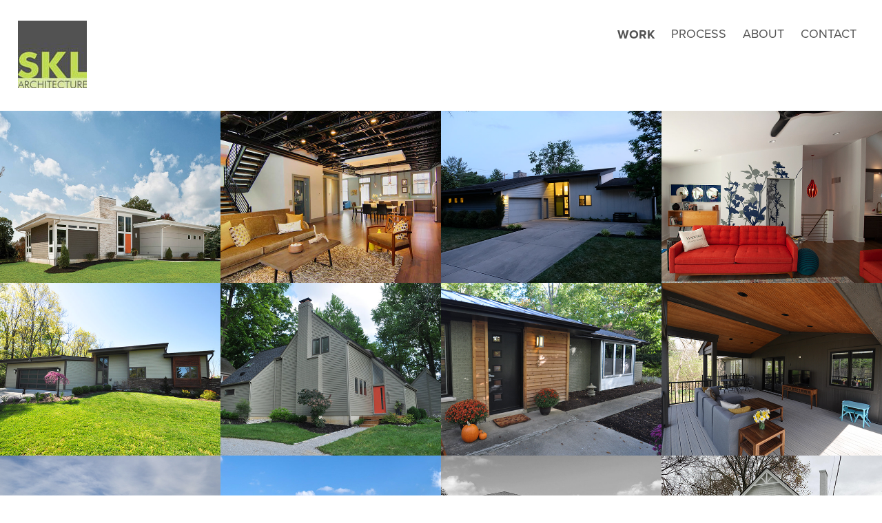

--- FILE ---
content_type: text/html; charset=utf-8
request_url: https://skl-arch.com/
body_size: 6609
content:
<!DOCTYPE HTML>
<html lang="en-US">
<head>
  <meta charset="UTF-8" />
  <meta name="viewport" content="width=device-width, initial-scale=1" />
      <meta name="keywords"  content="MODERN RESIDENTIAL CINCINNATI" />
      <meta name="description"  content="MODERN RESIDENTIAL ARCHITECTURE" />
      <meta name="twitter:card"  content="summary_large_image" />
      <meta name="twitter:site"  content="@AdobePortfolio" />
      <meta  property="og:title" content="SKL Architecture LLC" />
      <meta  property="og:description" content="MODERN RESIDENTIAL ARCHITECTURE" />
      <meta  property="og:image" content="https://cdn.myportfolio.com/9414ff02-b09e-40d3-89d4-3a5114f3dfef/b2d4d6bc-e6fa-45cf-b133-fceccf7cc4fe_car_202x158.jpg?h=05ffa9cfa9bf0ca4e2fbd2c34bea20b9" />
        <link rel="icon" href="https://cdn.myportfolio.com/9414ff02-b09e-40d3-89d4-3a5114f3dfef/ef0e7f53-bfa6-4fa6-b86c-f4bf86365001_carw_1x1x32.jpg?h=d12ca2c2bdf4906a34da2ed59d771a7a" />
      <link rel="stylesheet" href="/dist/css/main.css" type="text/css" />
      <link rel="stylesheet" href="https://cdn.myportfolio.com/9414ff02-b09e-40d3-89d4-3a5114f3dfef/1868e7d37050dd15f0e128b537ddec321653508206.css?h=2bf52e4fe388b62af4d5200a12cf5b61" type="text/css" />
    <link rel="canonical" href="https://skl-arch.com/work" />
      <title>SKL Architecture LLC</title>
    <script type="text/javascript" src="//use.typekit.net/ik/[base64].js?cb=8dae7d4d979f383d5ca1dd118e49b6878a07c580" async onload="
    try {
      window.Typekit.load();
    } catch (e) {
      console.warn('Typekit not loaded.');
    }
    "></script>
</head>
  <body class="transition-enabled">  <div class='page-background-video page-background-video-with-panel'>
  </div>
  <div class="js-responsive-nav">
    <div class="responsive-nav has-social">
      <div class="close-responsive-click-area js-close-responsive-nav">
        <div class="close-responsive-button"></div>
      </div>
          <div class="nav-container">
            <nav data-hover-hint="nav">
                <div class="gallery-title"><a href="/work" class="active">Work</a></div>
      <div class="page-title">
        <a href="/process" >PROCESS</a>
      </div>
      <div class="page-title">
        <a href="/about" >ABOUT</a>
      </div>
      <div class="page-title">
        <a href="/contact" >CONTACT</a>
      </div>
                <div class="social pf-nav-social" data-hover-hint="navSocialIcons">
                  <ul>
                  </ul>
                </div>
            </nav>
          </div>
    </div>
  </div>
  <div class="site-wrap cfix js-site-wrap">
    <div class="site-container">
      <div class="site-content e2e-site-content">
        <header class="site-header">
          <div class="logo-container">
              <div class="logo-wrap" data-hover-hint="logo">
                    <div class="logo e2e-site-logo-text logo-image  ">
    <a href="/work" class="image-normal image-link">
      <img src="https://cdn.myportfolio.com/9414ff02-b09e-40d3-89d4-3a5114f3dfef/445530d7-ddf0-46b7-8080-6a96a69477d9_rwc_0x0x100x98x4096.jpg?h=6e1ad0b6867dd02b39b63b05e57e0dd2" alt="SKL ARCHITECTURE, LLC">
    </a>
</div>
              </div>
  <div class="hamburger-click-area js-hamburger">
    <div class="hamburger">
      <i></i>
      <i></i>
      <i></i>
    </div>
  </div>
          </div>
              <div class="nav-container">
                <nav data-hover-hint="nav">
                <div class="gallery-title"><a href="/work" class="active">Work</a></div>
      <div class="page-title">
        <a href="/process" >PROCESS</a>
      </div>
      <div class="page-title">
        <a href="/about" >ABOUT</a>
      </div>
      <div class="page-title">
        <a href="/contact" >CONTACT</a>
      </div>
                    <div class="social pf-nav-social" data-hover-hint="navSocialIcons">
                      <ul>
                      </ul>
                    </div>
                </nav>
              </div>
        </header>
        <main>
          <section class="project-covers" data-context="page.gallery.covers">
            <a class="project-cover js-project-cover-touch hold-space" href="/tangerine" data-context="pages" data-identity="id:p628d2c85e2bb3b2ddd64601820fadfd3f8f5ae4b5312f7cddccbf" data-hover-hint="galleryPageCover" data-hover-hint-id="p628d2c85e2bb3b2ddd64601820fadfd3f8f5ae4b5312f7cddccbf">
              <div class="cover-content-container">
                <div class="cover-image-wrap">
                  <div class="cover-image">
                      <div class="cover cover-normal">

            <img
              class="cover__img js-lazy"
              src="https://cdn.myportfolio.com/9414ff02-b09e-40d3-89d4-3a5114f3dfef/b2d4d6bc-e6fa-45cf-b133-fceccf7cc4fe_carw_202x158x32.jpg?h=75d252293c128b7321a27341899a5d82"
              data-src="https://cdn.myportfolio.com/9414ff02-b09e-40d3-89d4-3a5114f3dfef/b2d4d6bc-e6fa-45cf-b133-fceccf7cc4fe_car_202x158.jpg?h=05ffa9cfa9bf0ca4e2fbd2c34bea20b9"
              data-srcset="https://cdn.myportfolio.com/9414ff02-b09e-40d3-89d4-3a5114f3dfef/b2d4d6bc-e6fa-45cf-b133-fceccf7cc4fe_carw_202x158x640.jpg?h=bb621797ec90f80c094650b98ce1b7f7 640w, https://cdn.myportfolio.com/9414ff02-b09e-40d3-89d4-3a5114f3dfef/b2d4d6bc-e6fa-45cf-b133-fceccf7cc4fe_carw_202x158x1280.jpg?h=31f8a2386b34cf9afe885a3571937c24 1280w, https://cdn.myportfolio.com/9414ff02-b09e-40d3-89d4-3a5114f3dfef/b2d4d6bc-e6fa-45cf-b133-fceccf7cc4fe_carw_202x158x1366.jpg?h=2b5a7e34e4e5fd64119f49efd60f251e 1366w, https://cdn.myportfolio.com/9414ff02-b09e-40d3-89d4-3a5114f3dfef/b2d4d6bc-e6fa-45cf-b133-fceccf7cc4fe_carw_202x158x1920.jpg?h=0a32583aca2f8057228a7b185bea374f 1920w, https://cdn.myportfolio.com/9414ff02-b09e-40d3-89d4-3a5114f3dfef/b2d4d6bc-e6fa-45cf-b133-fceccf7cc4fe_carw_202x158x2560.jpg?h=69c859151ba2f22e33aedd0985f66a6a 2560w, https://cdn.myportfolio.com/9414ff02-b09e-40d3-89d4-3a5114f3dfef/b2d4d6bc-e6fa-45cf-b133-fceccf7cc4fe_carw_202x158x5120.jpg?h=95be064a396a5aebcb2e87a40a6a1047 5120w"
              data-sizes="(max-width: 540px) 100vw, (max-width: 768px) 50vw, calc(1600px / 4)"
            >
                                </div>
                  </div>
                </div>
                <div class="details-wrap">
                  <div class="details">
                    <div class="details-inner">
                        <div class="title preserve-whitespace">TANGERINE RESIDENCE</div>
                        <div class="date">2012</div>
                    </div>
                  </div>
                </div>
              </div>
            </a>
            <a class="project-cover js-project-cover-touch hold-space" href="/carbon-residence" data-context="pages" data-identity="id:p628d317791d4799b32352b0fd5086921ec092601f652c28f2388f" data-hover-hint="galleryPageCover" data-hover-hint-id="p628d317791d4799b32352b0fd5086921ec092601f652c28f2388f">
              <div class="cover-content-container">
                <div class="cover-image-wrap">
                  <div class="cover-image">
                      <div class="cover cover-normal">

            <img
              class="cover__img js-lazy"
              src="https://cdn.myportfolio.com/9414ff02-b09e-40d3-89d4-3a5114f3dfef/beb88086-9812-4b44-ab38-2786fb226591_carw_202x158x32.jpg?h=52797fa9f3bd219f2e8cc2e7214fdcd9"
              data-src="https://cdn.myportfolio.com/9414ff02-b09e-40d3-89d4-3a5114f3dfef/beb88086-9812-4b44-ab38-2786fb226591_car_202x158.jpg?h=9dd9c05b91d3c411ae2e6a9324816ae7"
              data-srcset="https://cdn.myportfolio.com/9414ff02-b09e-40d3-89d4-3a5114f3dfef/beb88086-9812-4b44-ab38-2786fb226591_carw_202x158x640.jpg?h=26b7a63df9809f753e3daa7796a8147e 640w, https://cdn.myportfolio.com/9414ff02-b09e-40d3-89d4-3a5114f3dfef/beb88086-9812-4b44-ab38-2786fb226591_carw_202x158x1280.jpg?h=c121ef26fa2922e0e892a8d54f65de8d 1280w, https://cdn.myportfolio.com/9414ff02-b09e-40d3-89d4-3a5114f3dfef/beb88086-9812-4b44-ab38-2786fb226591_carw_202x158x1366.jpg?h=46e4be30ebe4913b61ce8100ec28818c 1366w, https://cdn.myportfolio.com/9414ff02-b09e-40d3-89d4-3a5114f3dfef/beb88086-9812-4b44-ab38-2786fb226591_carw_202x158x1920.jpg?h=065321ba0eb512eea21831a87e61d0ba 1920w, https://cdn.myportfolio.com/9414ff02-b09e-40d3-89d4-3a5114f3dfef/beb88086-9812-4b44-ab38-2786fb226591_carw_202x158x2560.jpg?h=d08afd8e56fb50645e530ca03d604069 2560w, https://cdn.myportfolio.com/9414ff02-b09e-40d3-89d4-3a5114f3dfef/beb88086-9812-4b44-ab38-2786fb226591_carw_202x158x5120.jpg?h=43c4b4920e79e0a07ccb7c4c92ccaeee 5120w"
              data-sizes="(max-width: 540px) 100vw, (max-width: 768px) 50vw, calc(1600px / 4)"
            >
                                </div>
                  </div>
                </div>
                <div class="details-wrap">
                  <div class="details">
                    <div class="details-inner">
                        <div class="title preserve-whitespace">CARBON RESIDENCE</div>
                        <div class="date">2015</div>
                    </div>
                  </div>
                </div>
              </div>
            </a>
            <a class="project-cover js-project-cover-touch hold-space" href="/chartreuse-residence" data-context="pages" data-identity="id:p628d33c5396e9674d9cee5d77c9e36b24e4c8befc64b7930deaf0" data-hover-hint="galleryPageCover" data-hover-hint-id="p628d33c5396e9674d9cee5d77c9e36b24e4c8befc64b7930deaf0">
              <div class="cover-content-container">
                <div class="cover-image-wrap">
                  <div class="cover-image">
                      <div class="cover cover-normal">

            <img
              class="cover__img js-lazy"
              src="https://cdn.myportfolio.com/9414ff02-b09e-40d3-89d4-3a5114f3dfef/19c19cf4-a57a-4b84-98eb-49805c1fabc1_carw_202x158x32.JPG?h=4c8f41319916011f43e3cad79386f70a"
              data-src="https://cdn.myportfolio.com/9414ff02-b09e-40d3-89d4-3a5114f3dfef/19c19cf4-a57a-4b84-98eb-49805c1fabc1_car_202x158.JPG?h=9636f7e0e5321b58bcc155d1dcce86a9"
              data-srcset="https://cdn.myportfolio.com/9414ff02-b09e-40d3-89d4-3a5114f3dfef/19c19cf4-a57a-4b84-98eb-49805c1fabc1_carw_202x158x640.JPG?h=e54a866eaae3de571226277b2baa4a34 640w, https://cdn.myportfolio.com/9414ff02-b09e-40d3-89d4-3a5114f3dfef/19c19cf4-a57a-4b84-98eb-49805c1fabc1_carw_202x158x1280.JPG?h=fd1741197aa27d2c2f5c0dda82cd1a2f 1280w, https://cdn.myportfolio.com/9414ff02-b09e-40d3-89d4-3a5114f3dfef/19c19cf4-a57a-4b84-98eb-49805c1fabc1_carw_202x158x1366.JPG?h=1d93508e77740e0e360621d308f234bd 1366w, https://cdn.myportfolio.com/9414ff02-b09e-40d3-89d4-3a5114f3dfef/19c19cf4-a57a-4b84-98eb-49805c1fabc1_carw_202x158x1920.JPG?h=3c9d70f289e00f10c3a1181e036a5a20 1920w, https://cdn.myportfolio.com/9414ff02-b09e-40d3-89d4-3a5114f3dfef/19c19cf4-a57a-4b84-98eb-49805c1fabc1_carw_202x158x2560.JPG?h=259d317ae2bb26e86364167fabe93bb5 2560w, https://cdn.myportfolio.com/9414ff02-b09e-40d3-89d4-3a5114f3dfef/19c19cf4-a57a-4b84-98eb-49805c1fabc1_carw_202x158x5120.JPG?h=2de2dc93117d07ae44644280e86dc8bb 5120w"
              data-sizes="(max-width: 540px) 100vw, (max-width: 768px) 50vw, calc(1600px / 4)"
            >
                                </div>
                  </div>
                </div>
                <div class="details-wrap">
                  <div class="details">
                    <div class="details-inner">
                        <div class="title preserve-whitespace">CHARTREUSE RESIDENCE</div>
                        <div class="date">2009</div>
                    </div>
                  </div>
                </div>
              </div>
            </a>
            <a class="project-cover js-project-cover-touch hold-space" href="/sage-residence" data-context="pages" data-identity="id:p628d36792215fdfe448d6f60a4584435b34b00c55317437d97a84" data-hover-hint="galleryPageCover" data-hover-hint-id="p628d36792215fdfe448d6f60a4584435b34b00c55317437d97a84">
              <div class="cover-content-container">
                <div class="cover-image-wrap">
                  <div class="cover-image">
                      <div class="cover cover-normal">

            <img
              class="cover__img js-lazy"
              src="https://cdn.myportfolio.com/9414ff02-b09e-40d3-89d4-3a5114f3dfef/c054abfe-f3d4-45bb-8dd2-5c61150a1075_carw_202x158x32.jpg?h=66a7b627ee301bf0c7f0251fe0886290"
              data-src="https://cdn.myportfolio.com/9414ff02-b09e-40d3-89d4-3a5114f3dfef/c054abfe-f3d4-45bb-8dd2-5c61150a1075_car_202x158.jpg?h=7ca656323c8f8d28efd7a74ee6b1b456"
              data-srcset="https://cdn.myportfolio.com/9414ff02-b09e-40d3-89d4-3a5114f3dfef/c054abfe-f3d4-45bb-8dd2-5c61150a1075_carw_202x158x640.jpg?h=fcf63bc5b1dca5446a76a1d1e48ffa37 640w, https://cdn.myportfolio.com/9414ff02-b09e-40d3-89d4-3a5114f3dfef/c054abfe-f3d4-45bb-8dd2-5c61150a1075_carw_202x158x1280.jpg?h=30efec5e088231befc1508b96e118a8b 1280w, https://cdn.myportfolio.com/9414ff02-b09e-40d3-89d4-3a5114f3dfef/c054abfe-f3d4-45bb-8dd2-5c61150a1075_carw_202x158x1366.jpg?h=443e872231e757c4b2d4a36ab3b985ee 1366w, https://cdn.myportfolio.com/9414ff02-b09e-40d3-89d4-3a5114f3dfef/c054abfe-f3d4-45bb-8dd2-5c61150a1075_carw_202x158x1920.jpg?h=f0da593def5fb83fb4c9832a6d592b4c 1920w, https://cdn.myportfolio.com/9414ff02-b09e-40d3-89d4-3a5114f3dfef/c054abfe-f3d4-45bb-8dd2-5c61150a1075_carw_202x158x2560.jpg?h=65da747673bb2437161a20f7d0b4d603 2560w, https://cdn.myportfolio.com/9414ff02-b09e-40d3-89d4-3a5114f3dfef/c054abfe-f3d4-45bb-8dd2-5c61150a1075_carw_202x158x5120.jpg?h=136c4fd073575a4ee8bf9be1f251e88f 5120w"
              data-sizes="(max-width: 540px) 100vw, (max-width: 768px) 50vw, calc(1600px / 4)"
            >
                                </div>
                  </div>
                </div>
                <div class="details-wrap">
                  <div class="details">
                    <div class="details-inner">
                        <div class="title preserve-whitespace">SAGE RESIDENCE</div>
                        <div class="date">2016</div>
                    </div>
                  </div>
                </div>
              </div>
            </a>
            <a class="project-cover js-project-cover-touch hold-space" href="/ecru-residence" data-context="pages" data-identity="id:p628d388ed14de18b673c6e2b021b3599dda3c2d7b293f8e90814b" data-hover-hint="galleryPageCover" data-hover-hint-id="p628d388ed14de18b673c6e2b021b3599dda3c2d7b293f8e90814b">
              <div class="cover-content-container">
                <div class="cover-image-wrap">
                  <div class="cover-image">
                      <div class="cover cover-normal">

            <img
              class="cover__img js-lazy"
              src="https://cdn.myportfolio.com/9414ff02-b09e-40d3-89d4-3a5114f3dfef/39f72fc1-01af-4a0a-b3af-30be191171ff_carw_202x158x32.jpg?h=2dfe4d2d6dd7a6cfec7a2521ca94a232"
              data-src="https://cdn.myportfolio.com/9414ff02-b09e-40d3-89d4-3a5114f3dfef/39f72fc1-01af-4a0a-b3af-30be191171ff_car_202x158.jpg?h=b796ba45a5472ca103a20f65e5d5eb96"
              data-srcset="https://cdn.myportfolio.com/9414ff02-b09e-40d3-89d4-3a5114f3dfef/39f72fc1-01af-4a0a-b3af-30be191171ff_carw_202x158x640.jpg?h=9d499d50948ac31dde5fae3219b67151 640w, https://cdn.myportfolio.com/9414ff02-b09e-40d3-89d4-3a5114f3dfef/39f72fc1-01af-4a0a-b3af-30be191171ff_carw_202x158x1280.jpg?h=04136747783c948c2c0655b35735cbdf 1280w, https://cdn.myportfolio.com/9414ff02-b09e-40d3-89d4-3a5114f3dfef/39f72fc1-01af-4a0a-b3af-30be191171ff_carw_202x158x1366.jpg?h=3938db2464d0be51d38d75adb24144f3 1366w, https://cdn.myportfolio.com/9414ff02-b09e-40d3-89d4-3a5114f3dfef/39f72fc1-01af-4a0a-b3af-30be191171ff_carw_202x158x1920.jpg?h=aa8b719fd41ad3b5bc78b7cfcd244a18 1920w, https://cdn.myportfolio.com/9414ff02-b09e-40d3-89d4-3a5114f3dfef/39f72fc1-01af-4a0a-b3af-30be191171ff_carw_202x158x2560.jpg?h=37e135ca43972f7325cf254e090a48c1 2560w, https://cdn.myportfolio.com/9414ff02-b09e-40d3-89d4-3a5114f3dfef/39f72fc1-01af-4a0a-b3af-30be191171ff_carw_202x158x5120.jpg?h=fea973918c059468b6e3559ae316cfe0 5120w"
              data-sizes="(max-width: 540px) 100vw, (max-width: 768px) 50vw, calc(1600px / 4)"
            >
                                </div>
                  </div>
                </div>
                <div class="details-wrap">
                  <div class="details">
                    <div class="details-inner">
                        <div class="title preserve-whitespace">ECRU RESIDENCE</div>
                        <div class="date">2017</div>
                    </div>
                  </div>
                </div>
              </div>
            </a>
            <a class="project-cover js-project-cover-touch hold-space" href="/persimmon-residence" data-context="pages" data-identity="id:p628d3d67966874dbd4ca1646d61db8f60723e92ce85368c6a351c" data-hover-hint="galleryPageCover" data-hover-hint-id="p628d3d67966874dbd4ca1646d61db8f60723e92ce85368c6a351c">
              <div class="cover-content-container">
                <div class="cover-image-wrap">
                  <div class="cover-image">
                      <div class="cover cover-normal">

            <img
              class="cover__img js-lazy"
              src="https://cdn.myportfolio.com/9414ff02-b09e-40d3-89d4-3a5114f3dfef/2a6989bc-6434-492c-bd2b-e8f1db873917_carw_202x158x32.jpg?h=caf24aa236049f88a033a542f75dc26c"
              data-src="https://cdn.myportfolio.com/9414ff02-b09e-40d3-89d4-3a5114f3dfef/2a6989bc-6434-492c-bd2b-e8f1db873917_car_202x158.jpg?h=deac32d80a1ac4cbe9f5cfcd87961e84"
              data-srcset="https://cdn.myportfolio.com/9414ff02-b09e-40d3-89d4-3a5114f3dfef/2a6989bc-6434-492c-bd2b-e8f1db873917_carw_202x158x640.jpg?h=afe013217d4f47b3a32e69762ee44b54 640w, https://cdn.myportfolio.com/9414ff02-b09e-40d3-89d4-3a5114f3dfef/2a6989bc-6434-492c-bd2b-e8f1db873917_carw_202x158x1280.jpg?h=48f0fbec954b27d0cffb2d9cd931784e 1280w, https://cdn.myportfolio.com/9414ff02-b09e-40d3-89d4-3a5114f3dfef/2a6989bc-6434-492c-bd2b-e8f1db873917_carw_202x158x1366.jpg?h=224329f77d851b21451f15d814c69893 1366w, https://cdn.myportfolio.com/9414ff02-b09e-40d3-89d4-3a5114f3dfef/2a6989bc-6434-492c-bd2b-e8f1db873917_carw_202x158x1920.jpg?h=206d0751c633e94de91332f4bd688aab 1920w, https://cdn.myportfolio.com/9414ff02-b09e-40d3-89d4-3a5114f3dfef/2a6989bc-6434-492c-bd2b-e8f1db873917_carw_202x158x2560.jpg?h=a617273465e05b47437eaea40ef0d602 2560w, https://cdn.myportfolio.com/9414ff02-b09e-40d3-89d4-3a5114f3dfef/2a6989bc-6434-492c-bd2b-e8f1db873917_carw_202x158x5120.jpg?h=5833534fc3995bd3132b81bceb887995 5120w"
              data-sizes="(max-width: 540px) 100vw, (max-width: 768px) 50vw, calc(1600px / 4)"
            >
                                </div>
                  </div>
                </div>
                <div class="details-wrap">
                  <div class="details">
                    <div class="details-inner">
                        <div class="title preserve-whitespace">PERSIMMON RESIDENCE</div>
                        <div class="date">2014</div>
                    </div>
                  </div>
                </div>
              </div>
            </a>
            <a class="project-cover js-project-cover-touch hold-space" href="/onyx-residence" data-context="pages" data-identity="id:p628d3e8fb242a140301b0273610d8152cb8d74a3ccb57dc78214c" data-hover-hint="galleryPageCover" data-hover-hint-id="p628d3e8fb242a140301b0273610d8152cb8d74a3ccb57dc78214c">
              <div class="cover-content-container">
                <div class="cover-image-wrap">
                  <div class="cover-image">
                      <div class="cover cover-normal">

            <img
              class="cover__img js-lazy"
              src="https://cdn.myportfolio.com/9414ff02-b09e-40d3-89d4-3a5114f3dfef/ba04d820-3774-41e1-879b-4ce624737af9_carw_202x158x32.JPG?h=dc9ead7ecdfde0828af37cc25142959f"
              data-src="https://cdn.myportfolio.com/9414ff02-b09e-40d3-89d4-3a5114f3dfef/ba04d820-3774-41e1-879b-4ce624737af9_car_202x158.JPG?h=47e16e218a722805fe8681bab07839df"
              data-srcset="https://cdn.myportfolio.com/9414ff02-b09e-40d3-89d4-3a5114f3dfef/ba04d820-3774-41e1-879b-4ce624737af9_carw_202x158x640.JPG?h=1fe599a9274d0e334ab85a64befe9127 640w, https://cdn.myportfolio.com/9414ff02-b09e-40d3-89d4-3a5114f3dfef/ba04d820-3774-41e1-879b-4ce624737af9_carw_202x158x1280.JPG?h=28ea219f825d4da2ec1ef20c4554059a 1280w, https://cdn.myportfolio.com/9414ff02-b09e-40d3-89d4-3a5114f3dfef/ba04d820-3774-41e1-879b-4ce624737af9_carw_202x158x1366.JPG?h=9a73805faf837e96b0b5b798e30d0b71 1366w, https://cdn.myportfolio.com/9414ff02-b09e-40d3-89d4-3a5114f3dfef/ba04d820-3774-41e1-879b-4ce624737af9_carw_202x158x1920.JPG?h=e1ac87a9cc385070e195e0d05021e4e2 1920w, https://cdn.myportfolio.com/9414ff02-b09e-40d3-89d4-3a5114f3dfef/ba04d820-3774-41e1-879b-4ce624737af9_carw_202x158x2560.JPG?h=8f52dc57fa62774a48a8844b7a68bbfe 2560w, https://cdn.myportfolio.com/9414ff02-b09e-40d3-89d4-3a5114f3dfef/ba04d820-3774-41e1-879b-4ce624737af9_carw_202x158x5120.JPG?h=7b56c6209995755ca7cbf47d7910bc2e 5120w"
              data-sizes="(max-width: 540px) 100vw, (max-width: 768px) 50vw, calc(1600px / 4)"
            >
                                </div>
                  </div>
                </div>
                <div class="details-wrap">
                  <div class="details">
                    <div class="details-inner">
                        <div class="title preserve-whitespace">ONYX RESIDENCE</div>
                        <div class="date">2014</div>
                    </div>
                  </div>
                </div>
              </div>
            </a>
            <a class="project-cover js-project-cover-touch hold-space" href="/covered-deck" data-context="pages" data-identity="id:p628d423e3ee83c12e880749bb633092915557307e9d0b7f66fb97" data-hover-hint="galleryPageCover" data-hover-hint-id="p628d423e3ee83c12e880749bb633092915557307e9d0b7f66fb97">
              <div class="cover-content-container">
                <div class="cover-image-wrap">
                  <div class="cover-image">
                      <div class="cover cover-normal">

            <img
              class="cover__img js-lazy"
              src="https://cdn.myportfolio.com/9414ff02-b09e-40d3-89d4-3a5114f3dfef/1a69e750-81bf-4494-842f-0df98b289d3c_carw_202x158x32.JPG?h=f4c72920a527e681db238703e4a18380"
              data-src="https://cdn.myportfolio.com/9414ff02-b09e-40d3-89d4-3a5114f3dfef/1a69e750-81bf-4494-842f-0df98b289d3c_car_202x158.JPG?h=25fc6b72b1c9005365170e128eedafe7"
              data-srcset="https://cdn.myportfolio.com/9414ff02-b09e-40d3-89d4-3a5114f3dfef/1a69e750-81bf-4494-842f-0df98b289d3c_carw_202x158x640.JPG?h=b03126156b3af4930f4f96e2a6213549 640w, https://cdn.myportfolio.com/9414ff02-b09e-40d3-89d4-3a5114f3dfef/1a69e750-81bf-4494-842f-0df98b289d3c_carw_202x158x1280.JPG?h=78a9ecb2fc612dda723169f0ec460314 1280w, https://cdn.myportfolio.com/9414ff02-b09e-40d3-89d4-3a5114f3dfef/1a69e750-81bf-4494-842f-0df98b289d3c_carw_202x158x1366.JPG?h=9dcc48414911fcc50323268cd09ef17c 1366w, https://cdn.myportfolio.com/9414ff02-b09e-40d3-89d4-3a5114f3dfef/1a69e750-81bf-4494-842f-0df98b289d3c_carw_202x158x1920.JPG?h=88132b4e820ddbb1512570fe43ea8d83 1920w, https://cdn.myportfolio.com/9414ff02-b09e-40d3-89d4-3a5114f3dfef/1a69e750-81bf-4494-842f-0df98b289d3c_carw_202x158x2560.JPG?h=0e563e3cb740265a8d12db8088691ab3 2560w, https://cdn.myportfolio.com/9414ff02-b09e-40d3-89d4-3a5114f3dfef/1a69e750-81bf-4494-842f-0df98b289d3c_carw_202x158x5120.JPG?h=a76e5cfa848cdd85d38481f09b0dd94f 5120w"
              data-sizes="(max-width: 540px) 100vw, (max-width: 768px) 50vw, calc(1600px / 4)"
            >
                                </div>
                  </div>
                </div>
                <div class="details-wrap">
                  <div class="details">
                    <div class="details-inner">
                        <div class="title preserve-whitespace">COVERED DECK</div>
                        <div class="date">2020</div>
                    </div>
                  </div>
                </div>
              </div>
            </a>
            <a class="project-cover js-project-cover-touch hold-space" href="/sierra-residence" data-context="pages" data-identity="id:p628e2d52bcfad7e49eb4596403c9115296abeb778cef0762d2041" data-hover-hint="galleryPageCover" data-hover-hint-id="p628e2d52bcfad7e49eb4596403c9115296abeb778cef0762d2041">
              <div class="cover-content-container">
                <div class="cover-image-wrap">
                  <div class="cover-image">
                      <div class="cover cover-normal">

            <img
              class="cover__img js-lazy"
              src="https://cdn.myportfolio.com/9414ff02-b09e-40d3-89d4-3a5114f3dfef/72d237f2-e720-48a8-ad1e-adc83ebbe9e1_carw_202x158x32.jpg?h=7242306e433729ce36473d0246e65cc7"
              data-src="https://cdn.myportfolio.com/9414ff02-b09e-40d3-89d4-3a5114f3dfef/72d237f2-e720-48a8-ad1e-adc83ebbe9e1_car_202x158.jpg?h=10d4ce2972f8c1c987e5161d363296d3"
              data-srcset="https://cdn.myportfolio.com/9414ff02-b09e-40d3-89d4-3a5114f3dfef/72d237f2-e720-48a8-ad1e-adc83ebbe9e1_carw_202x158x640.jpg?h=cc482bf0521bf6c65fa7c3711d13641b 640w, https://cdn.myportfolio.com/9414ff02-b09e-40d3-89d4-3a5114f3dfef/72d237f2-e720-48a8-ad1e-adc83ebbe9e1_carw_202x158x1280.jpg?h=df56f6c449aa333acf6faafdea328bcf 1280w, https://cdn.myportfolio.com/9414ff02-b09e-40d3-89d4-3a5114f3dfef/72d237f2-e720-48a8-ad1e-adc83ebbe9e1_carw_202x158x1366.jpg?h=4049587a162fdf6090cc9105bd50dbfb 1366w, https://cdn.myportfolio.com/9414ff02-b09e-40d3-89d4-3a5114f3dfef/72d237f2-e720-48a8-ad1e-adc83ebbe9e1_carw_202x158x1920.jpg?h=70433f7418a0693d37722182e9e62bbe 1920w, https://cdn.myportfolio.com/9414ff02-b09e-40d3-89d4-3a5114f3dfef/72d237f2-e720-48a8-ad1e-adc83ebbe9e1_carw_202x158x2560.jpg?h=5d2c7a1d2b578bca6da060562d098693 2560w, https://cdn.myportfolio.com/9414ff02-b09e-40d3-89d4-3a5114f3dfef/72d237f2-e720-48a8-ad1e-adc83ebbe9e1_carw_202x158x5120.jpg?h=ba3d0c6571369956fe685bccdde49bb4 5120w"
              data-sizes="(max-width: 540px) 100vw, (max-width: 768px) 50vw, calc(1600px / 4)"
            >
                                </div>
                  </div>
                </div>
                <div class="details-wrap">
                  <div class="details">
                    <div class="details-inner">
                        <div class="title preserve-whitespace">APRICOT RESIDENCE</div>
                        <div class="date">2017</div>
                    </div>
                  </div>
                </div>
              </div>
            </a>
            <a class="project-cover js-project-cover-touch hold-space" href="/charcoal-residence" data-context="pages" data-identity="id:p628e31bbbb5800198235e6849a5eb487b6ebe07cae705d3d68cdd" data-hover-hint="galleryPageCover" data-hover-hint-id="p628e31bbbb5800198235e6849a5eb487b6ebe07cae705d3d68cdd">
              <div class="cover-content-container">
                <div class="cover-image-wrap">
                  <div class="cover-image">
                      <div class="cover cover-normal">

            <img
              class="cover__img js-lazy"
              src="https://cdn.myportfolio.com/9414ff02-b09e-40d3-89d4-3a5114f3dfef/c70c617b-2020-48e4-a108-78cd0d99e233_carw_202x158x32.jpg?h=da0ceb356cc6fe5685209aa71288c43a"
              data-src="https://cdn.myportfolio.com/9414ff02-b09e-40d3-89d4-3a5114f3dfef/c70c617b-2020-48e4-a108-78cd0d99e233_car_202x158.jpg?h=e137b7ba50504cbc486960b6448a395a"
              data-srcset="https://cdn.myportfolio.com/9414ff02-b09e-40d3-89d4-3a5114f3dfef/c70c617b-2020-48e4-a108-78cd0d99e233_carw_202x158x640.jpg?h=c40ff2b4e4b9d703e76c12eee4b85995 640w, https://cdn.myportfolio.com/9414ff02-b09e-40d3-89d4-3a5114f3dfef/c70c617b-2020-48e4-a108-78cd0d99e233_carw_202x158x1280.jpg?h=796ead1fe57fc13a90ec4bd16c41ec8e 1280w, https://cdn.myportfolio.com/9414ff02-b09e-40d3-89d4-3a5114f3dfef/c70c617b-2020-48e4-a108-78cd0d99e233_carw_202x158x1366.jpg?h=6570198ee9f0811ae95e6d761bba0591 1366w, https://cdn.myportfolio.com/9414ff02-b09e-40d3-89d4-3a5114f3dfef/c70c617b-2020-48e4-a108-78cd0d99e233_carw_202x158x1920.jpg?h=526b1f942610205af7df7b59480111a5 1920w, https://cdn.myportfolio.com/9414ff02-b09e-40d3-89d4-3a5114f3dfef/c70c617b-2020-48e4-a108-78cd0d99e233_carw_202x158x2560.jpg?h=fa057d9bd5a22c3e652dd79a9b2adf74 2560w, https://cdn.myportfolio.com/9414ff02-b09e-40d3-89d4-3a5114f3dfef/c70c617b-2020-48e4-a108-78cd0d99e233_carw_202x158x5120.jpg?h=d004cfd1b16483a604c4674771397c65 5120w"
              data-sizes="(max-width: 540px) 100vw, (max-width: 768px) 50vw, calc(1600px / 4)"
            >
                                </div>
                  </div>
                </div>
                <div class="details-wrap">
                  <div class="details">
                    <div class="details-inner">
                        <div class="title preserve-whitespace">CHARCOAL RESIDENCE</div>
                        <div class="date">2017</div>
                    </div>
                  </div>
                </div>
              </div>
            </a>
            <a class="project-cover js-project-cover-touch hold-space" href="/sierra-residence-1" data-context="pages" data-identity="id:p628e313a2541eacbe6da6a9b6acfb461c72e3c5ac56cd65fa4a97" data-hover-hint="galleryPageCover" data-hover-hint-id="p628e313a2541eacbe6da6a9b6acfb461c72e3c5ac56cd65fa4a97">
              <div class="cover-content-container">
                <div class="cover-image-wrap">
                  <div class="cover-image">
                      <div class="cover cover-normal">

            <img
              class="cover__img js-lazy"
              src="https://cdn.myportfolio.com/9414ff02-b09e-40d3-89d4-3a5114f3dfef/e2eab442-8ac5-4e2d-bfd3-550699da3a1c_carw_202x158x32.jpg?h=fe86699ecfd3ec84b8813ab7ca20457a"
              data-src="https://cdn.myportfolio.com/9414ff02-b09e-40d3-89d4-3a5114f3dfef/e2eab442-8ac5-4e2d-bfd3-550699da3a1c_car_202x158.jpg?h=5ebd7629dfe270fbfa27707b129bf55d"
              data-srcset="https://cdn.myportfolio.com/9414ff02-b09e-40d3-89d4-3a5114f3dfef/e2eab442-8ac5-4e2d-bfd3-550699da3a1c_carw_202x158x640.jpg?h=d9f2ded0ab3f1e8166f7c626c9b588cc 640w, https://cdn.myportfolio.com/9414ff02-b09e-40d3-89d4-3a5114f3dfef/e2eab442-8ac5-4e2d-bfd3-550699da3a1c_carw_202x158x1280.jpg?h=6f27a75faffeb5356fdb7a401ca1c27c 1280w, https://cdn.myportfolio.com/9414ff02-b09e-40d3-89d4-3a5114f3dfef/e2eab442-8ac5-4e2d-bfd3-550699da3a1c_carw_202x158x1366.jpg?h=e042180f8d8a877ae9294bcfa309b8e2 1366w, https://cdn.myportfolio.com/9414ff02-b09e-40d3-89d4-3a5114f3dfef/e2eab442-8ac5-4e2d-bfd3-550699da3a1c_carw_202x158x1920.jpg?h=d84f3de07ac7ff83cf89017fdbd9a6c8 1920w, https://cdn.myportfolio.com/9414ff02-b09e-40d3-89d4-3a5114f3dfef/e2eab442-8ac5-4e2d-bfd3-550699da3a1c_carw_202x158x2560.jpg?h=488ba6157775c45954e0f1d4bc4ef574 2560w, https://cdn.myportfolio.com/9414ff02-b09e-40d3-89d4-3a5114f3dfef/e2eab442-8ac5-4e2d-bfd3-550699da3a1c_carw_202x158x5120.jpg?h=0098a0b54a2d20a822c5e3dfd0e59935 5120w"
              data-sizes="(max-width: 540px) 100vw, (max-width: 768px) 50vw, calc(1600px / 4)"
            >
                                </div>
                  </div>
                </div>
                <div class="details-wrap">
                  <div class="details">
                    <div class="details-inner">
                        <div class="title preserve-whitespace">SIENNA RESIDENCE</div>
                        <div class="date">2020</div>
                    </div>
                  </div>
                </div>
              </div>
            </a>
            <a class="project-cover js-project-cover-touch hold-space" href="/mint-residence" data-context="pages" data-identity="id:p628e324b1b789ae1a7af0283d3b07640d465cc5928890c0fc3c35" data-hover-hint="galleryPageCover" data-hover-hint-id="p628e324b1b789ae1a7af0283d3b07640d465cc5928890c0fc3c35">
              <div class="cover-content-container">
                <div class="cover-image-wrap">
                  <div class="cover-image">
                      <div class="cover cover-normal">

            <img
              class="cover__img js-lazy"
              src="https://cdn.myportfolio.com/9414ff02-b09e-40d3-89d4-3a5114f3dfef/7ee1cd57-9ec4-4f58-a068-c9a5829ed2cb_carw_202x158x32.jpg?h=008ba8781db22478a50325662c19f2b3"
              data-src="https://cdn.myportfolio.com/9414ff02-b09e-40d3-89d4-3a5114f3dfef/7ee1cd57-9ec4-4f58-a068-c9a5829ed2cb_car_202x158.jpg?h=98d2af7d64dfe7fc93e9c2eb8c833ee4"
              data-srcset="https://cdn.myportfolio.com/9414ff02-b09e-40d3-89d4-3a5114f3dfef/7ee1cd57-9ec4-4f58-a068-c9a5829ed2cb_carw_202x158x640.jpg?h=9079c3ca64f40204cea46f89fd0c8bf5 640w, https://cdn.myportfolio.com/9414ff02-b09e-40d3-89d4-3a5114f3dfef/7ee1cd57-9ec4-4f58-a068-c9a5829ed2cb_carw_202x158x1280.jpg?h=bafa9d03c1e68045562ac44b6508535c 1280w, https://cdn.myportfolio.com/9414ff02-b09e-40d3-89d4-3a5114f3dfef/7ee1cd57-9ec4-4f58-a068-c9a5829ed2cb_carw_202x158x1366.jpg?h=fd3cb39cecff96826d2a95ed3730b70f 1366w, https://cdn.myportfolio.com/9414ff02-b09e-40d3-89d4-3a5114f3dfef/7ee1cd57-9ec4-4f58-a068-c9a5829ed2cb_carw_202x158x1920.jpg?h=f323f47e1fe59fbeb82fb084d7c5d3a1 1920w, https://cdn.myportfolio.com/9414ff02-b09e-40d3-89d4-3a5114f3dfef/7ee1cd57-9ec4-4f58-a068-c9a5829ed2cb_carw_202x158x2560.jpg?h=043623995d39410a401126aa07ae0196 2560w, https://cdn.myportfolio.com/9414ff02-b09e-40d3-89d4-3a5114f3dfef/7ee1cd57-9ec4-4f58-a068-c9a5829ed2cb_carw_202x158x5120.jpg?h=7ee0334c2a2e0aac18fe2e1faefb864e 5120w"
              data-sizes="(max-width: 540px) 100vw, (max-width: 768px) 50vw, calc(1600px / 4)"
            >
                                </div>
                  </div>
                </div>
                <div class="details-wrap">
                  <div class="details">
                    <div class="details-inner">
                        <div class="title preserve-whitespace">EBONY RESIDENCE</div>
                        <div class="date">2019</div>
                    </div>
                  </div>
                </div>
              </div>
            </a>
          </section>
              <section class="back-to-top" data-hover-hint="backToTop">
                <a href="#"><span class="arrow">&uarr;</span><span class="preserve-whitespace">Back to Top</span></a>
              </section>
              <a class="back-to-top-fixed js-back-to-top back-to-top-fixed-with-panel" data-hover-hint="backToTop" data-hover-hint-placement="top-start" href="#">
                <svg version="1.1" id="Layer_1" xmlns="http://www.w3.org/2000/svg" xmlns:xlink="http://www.w3.org/1999/xlink" x="0px" y="0px"
                 viewBox="0 0 26 26" style="enable-background:new 0 0 26 26;" xml:space="preserve" class="icon icon-back-to-top">
                <g>
                  <path d="M13.8,1.3L21.6,9c0.1,0.1,0.1,0.3,0.2,0.4c0.1,0.1,0.1,0.3,0.1,0.4s0,0.3-0.1,0.4c-0.1,0.1-0.1,0.3-0.3,0.4
                    c-0.1,0.1-0.2,0.2-0.4,0.3c-0.2,0.1-0.3,0.1-0.4,0.1c-0.1,0-0.3,0-0.4-0.1c-0.2-0.1-0.3-0.2-0.4-0.3L14.2,5l0,19.1
                    c0,0.2-0.1,0.3-0.1,0.5c0,0.1-0.1,0.3-0.3,0.4c-0.1,0.1-0.2,0.2-0.4,0.3c-0.1,0.1-0.3,0.1-0.5,0.1c-0.1,0-0.3,0-0.4-0.1
                    c-0.1-0.1-0.3-0.1-0.4-0.3c-0.1-0.1-0.2-0.2-0.3-0.4c-0.1-0.1-0.1-0.3-0.1-0.5l0-19.1l-5.7,5.7C6,10.8,5.8,10.9,5.7,11
                    c-0.1,0.1-0.3,0.1-0.4,0.1c-0.2,0-0.3,0-0.4-0.1c-0.1-0.1-0.3-0.2-0.4-0.3c-0.1-0.1-0.1-0.2-0.2-0.4C4.1,10.2,4,10.1,4.1,9.9
                    c0-0.1,0-0.3,0.1-0.4c0-0.1,0.1-0.3,0.3-0.4l7.7-7.8c0.1,0,0.2-0.1,0.2-0.1c0,0,0.1-0.1,0.2-0.1c0.1,0,0.2,0,0.2-0.1
                    c0.1,0,0.1,0,0.2,0c0,0,0.1,0,0.2,0c0.1,0,0.2,0,0.2,0.1c0.1,0,0.1,0.1,0.2,0.1C13.7,1.2,13.8,1.2,13.8,1.3z"/>
                </g>
                </svg>
              </a>
              <footer class="site-footer" data-hover-hint="footer">
                <div class="footer-text">
                  Copyright 2022  -  SKL ARCHITECTURE, LLC
                </div>
              </footer>
        </main>
      </div>
    </div>
  </div>
</body>
<script type="text/javascript">
  // fix for Safari's back/forward cache
  window.onpageshow = function(e) {
    if (e.persisted) { window.location.reload(); }
  };
</script>
  <script type="text/javascript">var __config__ = {"page_id":"p628d2a40def9124983a3bff5fa3cbba686631ba67271d2ec1ccd5","theme":{"name":"geometric"},"pageTransition":true,"linkTransition":true,"disableDownload":true,"localizedValidationMessages":{"required":"This field is required","Email":"This field must be a valid email address"},"lightbox":{"enabled":true,"color":{"opacity":0.94,"hex":"#fff"}},"cookie_banner":{"enabled":false}};</script>
  <script type="text/javascript" src="/site/translations?cb=8dae7d4d979f383d5ca1dd118e49b6878a07c580"></script>
  <script type="text/javascript" src="/dist/js/main.js?cb=8dae7d4d979f383d5ca1dd118e49b6878a07c580"></script>
</html>
